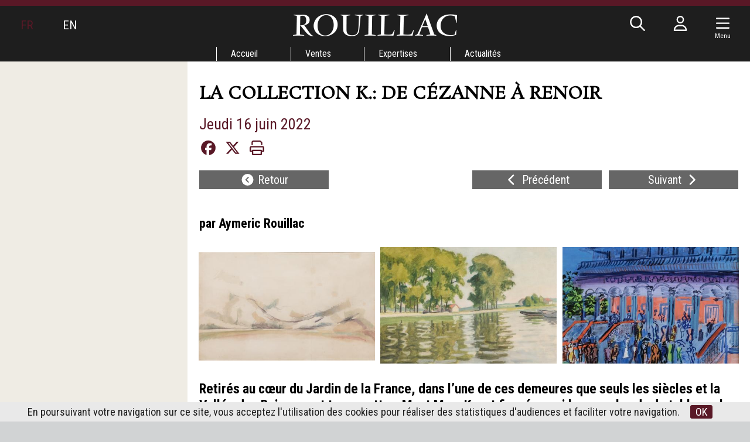

--- FILE ---
content_type: text/html; charset=UTF-8
request_url: https://www.rouillac.com/fr/news-3093-la_collection_k._cezanne_renoir?p=640
body_size: 11260
content:
<!DOCTYPE html>
<html lang="fr">
<head>
  <meta http-equiv="content-type" content="text/html; charset=utf-8" />
  <title>Rouillac Commissaires-Priseurs</title>
  <meta http-equiv="X-UA-Compatible" content="IE=edge,chrome=1" />
  <meta charset="utf-8">
  <meta name="author" content="Rouillac" />
  <meta name="publisher" content="Rouillac" />
  <meta name="generator" content="Fastboil" />
  <meta name="robots" content="index, follow" />
  <meta name="viewport" content="minimal-ui,width=device-width,initial-scale=1,user-scalable=no" />
  <meta name="apple-mobile-web-app-status-bar-style" content="black">
  <meta name="mobile-web-app-capable" content="yes">
  <link rel="canonical" href="https://www.rouillac.com/fr/news-3093-la_collection_k._cezanne_renoir" />
  <link rel="shortcut icon" type="image/x-icon" href="/favicon.ico" />
  <link rel="apple-touch-icon" href="/apple-touch-icon.png" />
<!--[if lt IE 9]>
  <script src="//html5shiv.googlecode.com/svn/trunk/html5.js"></script>
<![endif]-->
  <link href="/css-simplegrid.min.css" rel="stylesheet" type="text/css" />
  <link href="/css-rouillac230130.min.css" rel="stylesheet" type="text/css" />
  <link href="/css-rouillac-print.min.css" rel="stylesheet" type="text/css" media="print" />
<!--[if lt IE 9]>
  <link href="/css-rouillac-ie.css" rel="stylesheet" type="text/css" />
<![endif]-->
  <link href="/jq-plugin/superfish-master/css/superfish.min.css" rel="stylesheet" type="text/css" media="screen" />
<script type="application/ld+json"> { "@context": "http://schema.org", "@type": "WebSite", "url": "https://www.rouillac.com/", "potentialAction": { "@type": "SearchAction", "target": "https://www.rouillac.com/fr/search?q={search_term_string}", "query-input": "required name=search_term_string" } }</script>
  <script src="https://kit.fontawesome.com/ce275c0637.js" crossorigin="anonymous"></script>
  <script src="/jq-jquery-1.11.3.min.js" type="text/javascript" charset="utf-8"></script>
  <script src="/jq-plugin/simplemodal/jquery.simplemodal.js" type="text/javascript" charset="utf-8"></script>
  <script src="/jq-plugin/superfish-master/js/hoverIntent.min.js" type="text/javascript" charset="utf-8"></script>
  <script src="/jq-plugin/superfish-master/js/superfish.min.js" type="text/javascript" charset="utf-8"></script>
  <script src="/jq-plugin/touchswipe/jquery.touchSwipe.min.js" type="text/javascript" charset="utf-8"></script>
  <script src="/jq-plugin/jquery_lazyload-master/jquery.lazyload.js" type="text/javascript" charset="utf-8"></script>
  <script src="/js-rouillac230614.min.js" type="text/javascript" ></script>
<meta property="og:title" content="La collection K.:  de Cézanne à Renoir - Jeudi&nbsp;16&nbsp;juin&nbsp;2022">
<meta property="og:url" content="https://www.rouillac.com/snf3093">
<meta property="og:description" content="par Aymeric Rouillac">
<meta property="og:image" content="https://www.rouillac.com/ddoc-1120267-76fc729bd6142caa37ec2e3cc261b145-106_1.jpg">
<meta name="twitter:card" content="summary_large_image">
<meta name="twitter:site" content="@RouillacSas">
<meta name="twitter:title" content="La collection K.:  de Cézanne à Renoir - Jeudi&nbsp;16&nbsp;juin&nbsp;2022">
<meta name="twitter:description" content="par Aymeric Rouillac">
<meta name="twitter:image" content="https://www.rouillac.com/ddoc-1120267-76fc729bd6142caa37ec2e3cc261b145-106_1.jpg">
</head>
<body>
<script async src="https://www.googletagmanager.com/gtag/js?id=G-H3FR7FPH61"></script>
<script>
  window.dataLayer = window.dataLayer || [];
  function gtag(){dataLayer.push(arguments);}
  gtag('js', new Date());
  gtag('config', 'G-H3FR7FPH61');
</script>
<header id="h" class="notransition h_fixed"><div id="h_items" class="wrapmax"><div id="h_navl"><div id="h_el"></div><div><span class="active">FR</span></div><div><span><a href="/en/">EN</a></span></div></div><div id="h_navr"><div id="h_search"><span class="fa-regular fa-fw fa-search" aria-hidden="true"></span></div><div class="h_login"><span class="fa-regular fa-fw fa-user" aria-hidden="true"></span></div><div class="c-hamburger menu-toggle-button"><span class="fa-regular fa-fw fa-navicon" aria-hidden="true"></span><div class="navMenuText">Menu</div></div><div id="h_e"></div></div><div id="h_logo"><a href="/"><img src="/img-rouillac.png" alt=""  /></a></div></div><div id="h_menu"><ul class="sf-menu" id="mainmenu"><li id="mi1" onmouseover="javascript:setMenu('mi1')" onmouseout="javascript:clearMenu('mi1')"><a href="/fr/1-accueil/">Accueil</a><ul><li id="mi202"><a href="/fr/accueil/202-la_maison_rouillac/">La maison Rouillac</a></li><li id="mi17"><a href="/fr/accueil/17-encheres_records/">Enchères records</a></li><li id="mi618"><a href="/fr/accueil/618-saga/">La saga des Rouillac<span class="sf-sub-indicator fa-regular fa-chevron-right"></span></a><ul></ul></li><li id="mi586"><a href="#">Contact<span class="sf-sub-indicator fa-regular fa-chevron-right"></span></a><ul><li id="mi6"><a href="/fr/accueil/contact/6-tours/">Tours</a></li><li id="mi4"><a href="/fr/accueil/contact/4-vendome/">Vendôme</a></li><li id="mi5"><a href="/fr/accueil/contact/5-paris/">Paris</a></li></ul></li><li id="mi11"><a href="/fr/accueil/11-conferences/">Conférences</a></li><li id="mi32"><a href="/fr/accueil/32-partenariats/">Partenariats</a></li></ul></li><li id="mi7" onmouseover="javascript:setMenu('mi7')" onmouseout="javascript:clearMenu('mi7')"><a href="#">Ventes</a><ul><li id="mi8"><a href="/fr/ventes/8-ventes_venir/">Ventes à venir</a></li><li id="mi9"><a href="/fr/ventes/9-resultats/">Résultats</a></li><li id="mi13"><a href="#">Ventes Garden party<span class="sf-sub-indicator fa-regular fa-chevron-right"></span></a><ul><li id="mi664"><a href="/fr/ventes/ventes_garden_party/664-villandry_2026/">Villandry 2026</a></li><li id="mi660"><a href="/fr/ventes/ventes_garden_party/660-villandry_2025/">Villandry 2025<span class="sf-sub-indicator fa-regular fa-chevron-right"></span></a><ul><li id="mi661"><a href="/fr/ventes/ventes_garden_party/villandry_2025/661-villandry_2025_selection_dobjets/">Villandry 2025 : sélection d'objets</a></li><li id="mi662"><a href="/fr/ventes/ventes_garden_party/villandry_2025/662-villandry_2025_dans_presse/">Villandry 2025 : dans la presse</a></li></ul></li><li id="mi653"><a href="/fr/ventes/ventes_garden_party/653-artigny_2024/">Artigny 2024<span class="sf-sub-indicator fa-regular fa-chevron-right"></span></a><ul><li id="mi655"><a href="/fr/ventes/ventes_garden_party/artigny_2024/655-artigny_2024_selection_dobjets/">Artigny 2024 : sélection d'objets</a></li><li id="mi656"><a href="/fr/ventes/ventes_garden_party/artigny_2024/656-artigny_2024_dans_presse/">Artigny 2024 : dans la presse</a></li></ul></li><li id="mi642"><a href="/fr/ventes/ventes_garden_party/642-artigny_2023/">Artigny 2023<span class="sf-sub-indicator fa-regular fa-chevron-right"></span></a><ul><li id="mi643"><a href="/fr/ventes/ventes_garden_party/artigny_2023/643-artigny_2023_selection_dobjets/">Artigny 2023 sélection d'objets</a></li><li id="mi644"><a href="/fr/ventes/ventes_garden_party/artigny_2023/644-artigny_2023_revue_presse/">Artigny 2023 revue de presse</a></li></ul></li><li id="mi639"><a href="/fr/ventes/ventes_garden_party/639-artigny_2022/">Artigny 2022<span class="sf-sub-indicator fa-regular fa-chevron-right"></span></a><ul><li id="mi640"><a href="/fr/ventes/ventes_garden_party/artigny_2022/640-artigny_2022_selection_dobjets/">Artigny 2022 Sélection d'objets</a></li><li id="mi641"><a href="/fr/ventes/ventes_garden_party/artigny_2022/641-artigny_2022_revue_presse/">Artigny 2022 Revue de presse</a></li></ul></li><li id="mi633"><a href="/fr/ventes/ventes_garden_party/633-artigny_2021/">Artigny 2021<span class="sf-sub-indicator fa-regular fa-chevron-right"></span></a><ul><li id="mi634"><a href="/fr/ventes/ventes_garden_party/artigny_2021/634-selection_dobjets_une/">Sélection d'objets à la Une</a></li><li id="mi635"><a href="/fr/ventes/ventes_garden_party/artigny_2021/635-revue_presse/">Revue de presse</a></li></ul></li><li id="mi619"><a href="/fr/ventes/ventes_garden_party/619-artigny_2020/">Artigny 2020<span class="sf-sub-indicator fa-regular fa-chevron-right"></span></a><ul><li id="mi620"><a href="/fr/ventes/ventes_garden_party/artigny_2020/620-selections_dobjets_une/">Sélections d'objets à la Une</a></li><li id="mi632"><a href="/fr/ventes/ventes_garden_party/artigny_2020/632-revue_presse/">Revue de presse</a></li></ul></li><li id="mi614"><a href="/fr/ventes/ventes_garden_party/614-artigny_2019/">Artigny 2019<span class="sf-sub-indicator fa-regular fa-chevron-right"></span></a><ul><li id="mi616"><a href="/fr/ventes/ventes_garden_party/artigny_2019/616-selection_dobjets_une/">Sélection d'objets à la Une</a></li><li id="mi617"><a href="/fr/ventes/ventes_garden_party/artigny_2019/617-revue_presse/">Revue de presse</a></li></ul></li><li id="mi603"><a href="/fr/ventes/ventes_garden_party/603-artigny_2018/">Artigny 2018<span class="sf-sub-indicator fa-regular fa-chevron-right"></span></a><ul><li id="mi605"><a href="/fr/ventes/ventes_garden_party/artigny_2018/605-selection_dobjets_une/">Sélection d'objets à la Une</a></li><li id="mi606"><a href="/fr/ventes/ventes_garden_party/artigny_2018/606-revue_presse/">Revue de presse</a></li></ul></li><li id="mi594"><a href="/fr/ventes/ventes_garden_party/594-artigny_2017/">Artigny 2017<span class="sf-sub-indicator fa-regular fa-chevron-right"></span></a><ul><li id="mi601"><a href="/fr/ventes/ventes_garden_party/artigny_2017/601-a_une/">À la Une</a></li><li id="mi602"><a href="/fr/ventes/ventes_garden_party/artigny_2017/602-actualites/">Actualités</a></li></ul></li><li id="mi538"><a href="/fr/ventes/ventes_garden_party/538-artigny_2016/">Artigny 2016<span class="sf-sub-indicator fa-regular fa-chevron-right"></span></a><ul><li id="mi569"><a href="/fr/ventes/ventes_garden_party/artigny_2016/569-vues_360/">Vues à 360°</a></li><li id="mi545"><a href="/fr/ventes/ventes_garden_party/artigny_2016/545-guerre_dindependance/">Guerre d'Indépendance</a></li><li id="mi581"><a href="/fr/ventes/ventes_garden_party/artigny_2016/581-les_bijoux_charlot/">Les Bijoux de Charlot</a></li><li id="mi562"><a href="/fr/ventes/ventes_garden_party/artigny_2016/562-jean_despres/">Jean Desprès</a></li><li id="mi578"><a href="/fr/ventes/ventes_garden_party/artigny_2016/578-les_fleurs_calder/">Les fleurs de Calder</a></li><li id="mi582"><a href="/fr/ventes/ventes_garden_party/artigny_2016/582-un_coffret_aux_armes_france/">Un coffret aux armes de France</a></li><li id="mi583"><a href="/fr/ventes/ventes_garden_party/artigny_2016/583-une_nature_morte_par_heem/">Une nature morte par de heem</a></li><li id="mi561"><a href="/fr/ventes/ventes_garden_party/artigny_2016/561-pendule_au_temple_lamour/">Pendule au temple de l’amour</a></li><li id="mi543"><a href="/fr/ventes/ventes_garden_party/artigny_2016/543-jean_baptiste_nini/">Jean-Baptiste Nini</a></li><li id="mi544"><a href="/fr/ventes/ventes_garden_party/artigny_2016/544-aiguiere_limperatrice/">Aiguière de l'Impératrice</a></li><li id="mi563"><a href="/fr/ventes/ventes_garden_party/artigny_2016/563-gabriel_viardot/">Gabriel Viardot</a></li><li id="mi567"><a href="/fr/ventes/ventes_garden_party/artigny_2016/567-clesinger/">Clesinger</a></li><li id="mi579"><a href="/fr/ventes/ventes_garden_party/artigny_2016/579-gericault/">Gericault</a></li><li id="mi571"><a href="/fr/ventes/ventes_garden_party/artigny_2016/571-collection_sercey/">Collection de Sercey</a></li><li id="mi539"><a href="/fr/ventes/ventes_garden_party/artigny_2016/539-le_gray/">Le Gray</a></li><li id="mi570"><a href="/fr/ventes/ventes_garden_party/artigny_2016/570-emissions_televisees_et_videos/">Émissions télévisées et vidéos</a></li></ul></li><li id="mi471"><a href="/fr/ventes/ventes_garden_party/471-artigny_2015/">Artigny 2015<span class="sf-sub-indicator fa-regular fa-chevron-right"></span></a><ul><li id="mi630"><a href="/fr/ventes/ventes_garden_party/artigny_2015/630-revue_presse/">Revue de presse</a></li><li id="mi513"><a href="/fr/ventes/ventes_garden_party/artigny_2015/513-vues_360/">Vues à 360°</a></li><li id="mi514"><a href="/fr/ventes/ventes_garden_party/artigny_2015/514-epee_or_biennais/">Épée en or de Biennais</a></li><li id="mi472"><a href="/fr/ventes/ventes_garden_party/artigny_2015/472-chronomegaphone/">Chronomegaphone</a></li><li id="mi477"><a href="/fr/ventes/ventes_garden_party/artigny_2015/477-le_cabinet_du_prince_et_loiseau/">Le cabinet du prince et de l'oiseau</a></li><li id="mi507"><a href="/fr/ventes/ventes_garden_party/artigny_2015/507-table_mecanique_deux_fins_par_oeben/">Table mécanique "à deux fins" par Oeben</a></li><li id="mi491"><a href="/fr/ventes/ventes_garden_party/artigny_2015/491-statue_bronze_du_general_bonaparte/">Statue en bronze du général Bonaparte</a></li><li id="mi475"><a href="/fr/ventes/ventes_garden_party/artigny_2015/475-le_fauteuil_bonaparte/">Le fauteuil de Bonaparte</a></li><li id="mi505"><a href="/fr/ventes/ventes_garden_party/artigny_2015/505-gravure_manet_gitans/">Gravure de Manet "Les Gitans"</a></li><li id="mi499"><a href="/fr/ventes/ventes_garden_party/artigny_2015/499-le_bain_par_pablo_picasso/">"Le bain" par Pablo Picasso "</a></li><li id="mi480"><a href="/fr/ventes/ventes_garden_party/artigny_2015/480-entree_port_par_vlaminck/">Entrée de port par Vlaminck</a></li><li id="mi501"><a href="/fr/ventes/ventes_garden_party/artigny_2015/501-chouette_par_buffet/">Chouette par Buffet</a></li><li id="mi489"><a href="/fr/ventes/ventes_garden_party/artigny_2015/489-oiseau_etoiles_par_braque_pour_maeght/">"Oiseau", "étoiles" par Braque pour Maeght</a></li><li id="mi474"><a href="/fr/ventes/ventes_garden_party/artigny_2015/474-gobelet_saint_cloud/">Gobelet Saint-Cloud</a></li><li id="mi473"><a href="/fr/ventes/ventes_garden_party/artigny_2015/473-louis_xiv_par_hongre/">Louis XIV par Le Hongre</a></li><li id="mi485"><a href="/fr/ventes/ventes_garden_party/artigny_2015/485-la_sculpture_versailles_chanteloup/">La sculpture de Versailles à Chanteloup</a></li><li id="mi529"><a href="/fr/ventes/ventes_garden_party/artigny_2015/529-les_armoires_hache/">Les armoires de Hache</a></li><li id="mi515"><a href="/fr/ventes/ventes_garden_party/artigny_2015/515-saint_pierre_ivoire/">Saint-Pierre en ivoire</a></li><li id="mi481"><a href="/fr/ventes/ventes_garden_party/artigny_2015/481-une_commode_riesener/">Une commode de Riesener</a></li><li id="mi511"><a href="/fr/ventes/ventes_garden_party/artigny_2015/511-cabinet_nanban/">Cabinet Nanban</a></li><li id="mi512"><a href="/fr/ventes/ventes_garden_party/artigny_2015/512-un_bureau_marqueterie_yosegi/">Un bureau en marqueterie Yosegi</a></li><li id="mi508"><a href="/fr/ventes/ventes_garden_party/artigny_2015/508-une_gourde_chinoise_bianhu/">Une gourde chinoise de Bianhu</a></li><li id="mi516"><a href="/fr/ventes/ventes_garden_party/artigny_2015/516-le_relief_des_parques/">Le relief des Parques</a></li><li id="mi531"><a href="/fr/ventes/ventes_garden_party/artigny_2015/531-idole_des_cyclades/">Idole des Cyclades</a></li></ul></li><li id="mi428"><a href="/VENTES/da-FR-8-346-0-grid-1-2014-26eme_vente_aux_enchres_cheverny">Cheverny 2014<span class="sf-sub-indicator fa-regular fa-chevron-right"></span></a><ul><li id="mi628"><a href="/fr/ventes/ventes_garden_party/cheverny_2014/628-revue_presse/">Revue de presse</a></li><li id="mi407"><a href="/fr/ventes/ventes_garden_party/cheverny_2014/407-pratique/">Pratique</a></li><li id="mi422"><a href="/fr/ventes/ventes_garden_party/cheverny_2014/422-jean_martin_roch/">Jean Martin-Roch</a></li><li id="mi431"><a href="/fr/ventes/ventes_garden_party/cheverny_2014/431-venus_antique/">Vénus antique</a></li><li id="mi448"><a href="/fr/ventes/ventes_garden_party/cheverny_2014/448-portrait_lempereur_marc_aurele/">Portrait de l'Empereur Marc-Aurèle</a></li><li id="mi451"><a href="/fr/ventes/ventes_garden_party/cheverny_2014/451-jean_baptiste_carpeaux/">Jean-Baptiste Carpeaux</a></li><li id="mi432"><a href="/fr/ventes/ventes_garden_party/cheverny_2014/432-brule_parfum_chimere/">Brûle-parfum à la chimère</a></li><li id="mi426"><a href="/fr/ventes/ventes_garden_party/cheverny_2014/426-katsushika_hokusai/">Katsushika Hokusai</a></li><li id="mi423"><a href="/fr/ventes/ventes_garden_party/cheverny_2014/423-souvenirs_than_thai/">Souvenirs de Than-Thaï</a></li><li id="mi408"><a href="/fr/ventes/ventes_garden_party/cheverny_2014/408-renoncourt/">Renoncourt</a></li><li id="mi433"><a href="/fr/ventes/ventes_garden_party/cheverny_2014/433-pendule_lafrique/">Pendule de l'Afrique</a></li><li id="mi446"><a href="/fr/ventes/ventes_garden_party/cheverny_2014/446-dressoir_aux_chimeres/">Dressoir aux chimères</a></li><li id="mi419"><a href="/fr/ventes/ventes_garden_party/cheverny_2014/419-rateau_intime/">Rateau intime</a></li><li id="mi440"><a href="/fr/ventes/ventes_garden_party/cheverny_2014/440-document_original_ville_cronstadt/">Document original de la ville de Cronstadt</a></li><li id="mi457"><a href="/fr/ventes/ventes_garden_party/cheverny_2014/457-adolf_ulrich_wertmueller/">Adolf-Ulrich Wertmüller</a></li><li id="mi452"><a href="/fr/ventes/ventes_garden_party/cheverny_2014/452-louis_francois_cassas/">Louis-François Cassas</a></li><li id="mi460"><a href="/fr/ventes/ventes_garden_party/cheverny_2014/460-olga_boznanska/">Olga Boznanska</a></li><li id="mi454"><a href="/fr/ventes/ventes_garden_party/cheverny_2014/454-jacques_majorelle/">Jacques Majorelle</a></li><li id="mi461"><a href="/fr/ventes/ventes_garden_party/cheverny_2014/461-maurice_vlaminck/">Maurice de Vlaminck</a></li></ul></li><li id="mi376"><a href="/Calendrier/da-FR-8-270-0-grid-1-2013-25eme_vente_aux_enchres_cheverny">Cheverny 2013<span class="sf-sub-indicator fa-regular fa-chevron-right"></span></a><ul><li id="mi3"><a href="/fr/ventes/ventes_garden_party/cheverny_2013/3-revue_presse/">Revue de presse</a></li><li id="mi379"><a href="/fr/ventes/ventes_garden_party/cheverny_2013/379-le_coffre_mazarin/">Le coffre de Mazarin</a></li><li id="mi378"><a href="/fr/ventes/ventes_garden_party/cheverny_2013/378-janniot_thebaide/">Janniot à la Thébaïde</a></li><li id="mi383"><a href="/fr/ventes/ventes_garden_party/cheverny_2013/383-mosaiques_plumes/">Mosaïques de plumes</a></li><li id="mi388"><a href="/fr/ventes/ventes_garden_party/cheverny_2013/388-armoire_mariage_louis_xv/">Armoire Mariage Louis XV</a></li><li id="mi391"><a href="/fr/ventes/ventes_garden_party/cheverny_2013/391-collections_du_chateau_meslay/">Collections du château de Meslay</a></li><li id="mi380"><a href="/fr/ventes/ventes_garden_party/cheverny_2013/380-lencyclopedie_diderot_et_dalembert/">L'Encyclopédie de Diderot et d'Alembert</a></li><li id="mi381"><a href="/fr/ventes/ventes_garden_party/cheverny_2013/381-le_gueridon_aux_libellules_galle/">Le Guéridon aux Libellules de Gallé</a></li><li id="mi382"><a href="/fr/ventes/ventes_garden_party/cheverny_2013/382-demetre_chiparus/">Demêtre Chiparus</a></li><li id="mi392"><a href="/fr/ventes/ventes_garden_party/cheverny_2013/392-william_welles_bosworth_1868_1966/">William Welles Bosworth (1868-1966)</a></li><li id="mi393"><a href="/fr/ventes/ventes_garden_party/cheverny_2013/393-louis_xiii_argent_par_rude/">Louis XIII en argent par Rude</a></li><li id="mi398"><a href="/fr/ventes/ventes_garden_party/cheverny_2013/398-portrait_gaston_dorleans/">Portrait de Gaston d'Orléans</a></li><li id="mi402"><a href="/fr/ventes/ventes_garden_party/cheverny_2013/402-dessins_dodiot/">Dessins d'Odiot</a></li></ul></li><li id="mi334"><a href="/fr/ventes/ventes_garden_party/334-cheverny_2012/">Cheverny 2012<span class="sf-sub-indicator fa-regular fa-chevron-right"></span></a><ul><li id="mi631"><a href="/fr/ventes/ventes_garden_party/cheverny_2012/631-revue_presse/">Revue de presse</a></li><li id="mi335"><a href="/fr/ventes/ventes_garden_party/cheverny_2012/335-collection_rene_clement/">Collection René Clément</a></li><li id="mi336"><a href="/fr/ventes/ventes_garden_party/cheverny_2012/336-bugatti_baby/">Bugatti Baby</a></li><li id="mi337"><a href="/fr/ventes/ventes_garden_party/cheverny_2012/337-camille_pissaro/">Camille PISSARO</a></li><li id="mi338"><a href="/fr/ventes/ventes_garden_party/cheverny_2012/338-description_legypte/">Description de l'égypte</a></li><li id="mi340"><a href="/fr/ventes/ventes_garden_party/cheverny_2012/340-alexander_calder_planetes/">Alexander CALDER, Planètes</a></li><li id="mi341"><a href="/fr/ventes/ventes_garden_party/cheverny_2012/341-alexander_calder_odeon/">Alexander CALDER, Odéon</a></li><li id="mi342"><a href="/fr/ventes/ventes_garden_party/cheverny_2012/342-alexander_calder_composition/">Alexander CALDER, Composition</a></li><li id="mi343"><a href="/fr/ventes/ventes_garden_party/cheverny_2012/343-pendule_squelette/">Pendule Squelette</a></li><li id="mi344"><a href="/fr/ventes/ventes_garden_party/cheverny_2012/344-puiforcat_menagere/">Puiforcat, Ménagère</a></li><li id="mi345"><a href="/fr/ventes/ventes_garden_party/cheverny_2012/345-paire_vases_couverts/">Paire de vases couverts</a></li></ul></li><li id="mi188"><a href="/fr/ventes/ventes_garden_party/188-cheverny_2011/">Cheverny 2011<span class="sf-sub-indicator fa-regular fa-chevron-right"></span></a><ul><li id="mi623"><a href="/fr/ventes/ventes_garden_party/cheverny_2011/623-revue_presse/">Revue de Presse</a></li><li id="mi622"><a href="/fr/ventes/ventes_garden_party/cheverny_2011/622-selection_dobjets_une/">Sélection d'objets à la Une</a></li><li id="mi264"><a href="/fr/ventes/ventes_garden_party/cheverny_2011/264-preface/">Préface</a></li><li id="mi268"><a href="/fr/ventes/ventes_garden_party/cheverny_2011/268-buste_votif_anatomique_etrusque/">Buste votif anatomique étrusque</a></li><li id="mi270"><a href="/fr/ventes/ventes_garden_party/cheverny_2011/270-tapisseries_don_quichotte_mortlake/">Tapisseries de Don Quichotte à Mortlake</a></li><li id="mi274"><a href="/fr/ventes/ventes_garden_party/cheverny_2011/274-pendule_cage_oiseaux_chanteur/">Pendule cage à oiseaux chanteur</a></li><li id="mi275"><a href="/fr/ventes/ventes_garden_party/cheverny_2011/275-sabre_donne_par_bonaparte_marengo/">Sabre donné par Bonaparte à Marengo</a></li><li id="mi279"><a href="/fr/ventes/ventes_garden_party/cheverny_2011/279-alberto_giacometti/">Alberto Giacometti</a></li></ul></li><li id="mi14"><a href="/fr/ventes/ventes_garden_party/14-cheverny_2010/">Cheverny 2010<span class="sf-sub-indicator fa-regular fa-chevron-right"></span></a><ul><li id="mi625"><a href="/fr/ventes/ventes_garden_party/cheverny_2010/625-selection_dobjets_une/">Sélection d'objets à la Une</a></li><li id="mi624"><a href="/fr/ventes/ventes_garden_party/cheverny_2010/624-revue_presse/">Revue de presse</a></li></ul></li><li id="mi16"><a href="/fr/ventes/ventes_garden_party/16-cheverny_1989_2009/">Cheverny 1989-2009</a></li></ul></li><li id="mi645"><a href="/fr/ventes/645-ventes_artsdesign/">Ventes arts+design<span class="sf-sub-indicator fa-regular fa-chevron-right"></span></a><ul><li id="mi663"><a href="/fr/ventes/ventes_artsdesign/663-artsdesign_9_2025/">arts+design #9 - 2025</a></li><li id="mi659"><a href="/fr/ventes/ventes_artsdesign/659-artsdesign_8_2024/">arts+design #8 - 2024</a></li><li id="mi647"><a href="/fr/ventes/ventes_artsdesign/647-artsdesign_7_2023/">arts+design #7 - 2023</a></li><li id="mi652"><a href="/fr/ventes/ventes_artsdesign/652-artsdesign_6_2022/">arts+design #6 - 2022</a></li><li id="mi651"><a href="/fr/ventes/ventes_artsdesign/651-artsdesign_5_2021/">arts+design #5 - 2021</a></li><li id="mi650"><a href="/fr/ventes/ventes_artsdesign/650-artsdesign_4_2020/">arts+design #4 - 2020</a></li><li id="mi649"><a href="/fr/ventes/ventes_artsdesign/649-artsdesign_3_2019/">arts+design #3 - 2019</a></li><li id="mi648"><a href="/fr/ventes/ventes_artsdesign/648-artsdesign_2_2018/">arts+design #2 - 2018</a></li><li id="mi646"><a href="/fr/ventes/ventes_artsdesign/646-artsdesign_1_2017/">arts+design #1 - 2017</a></li></ul></li><li id="mi333"><a href="/fr/ventes/333-live_ordres_et_telephones/">Live, ordres et téléphones</a></li><li id="mi23"><a href="/fr/ventes/23-paiement_transport_garde_meubles/">Paiement, transport, garde-meubles</a></li><li id="mi597"><a href="/fr/ventes/597-visites_privees/">Visites privées</a></li></ul></li><li id="mi18" onmouseover="javascript:setMenu('mi18')" onmouseout="javascript:clearMenu('mi18')"><a href="#">Expertises</a><ul><li id="mi19"><a href="#">Expertises gratuites<span class="sf-sub-indicator fa-regular fa-chevron-right"></span></a><ul><li id="mi58"><a href="/fr/expertises/expertises_gratuites/58-calendrier/">Calendrier</a></li><li id="mi20"><a href="/fr/expertises/expertises_gratuites/20-assurances_inventaires_partages/">Assurances, Inventaires, Partages</a></li><li id="mi56"><a href="/fr/expertises/expertises_gratuites/56-expertises_ligne/">Expertises en ligne</a></li></ul></li><li id="mi358"><a href="/fr/expertises/358-nos_belles_encheres/">Nos belles enchères</a></li><li id="mi26"><a href="/fr/expertises/26-que_valent_vos_tresors/">Que valent vos trésors ?</a></li><li id="mi613"><a href="/fr/expertises/613-a_loupe/">À la Loupe</a></li></ul></li><li id="mi25" onmouseover="javascript:setMenu('mi25')" onmouseout="javascript:clearMenu('mi25')"><a href="#">Actualités</a><ul><li id="mi596"><a href="/fr/actualites/596-revue_presse/">Revue de presse</a></li><li id="mi658"><a href="/fr/actualites/658-sur_reseaux/">Sur les réseaux</a></li><li id="mi595"><a href="#">Vu à la télé<span class="sf-sub-indicator fa-regular fa-chevron-right"></span></a><ul><li id="mi654"><a href="/fr/actualites/vu_tele/654-france_2_familles_legende/">France 2 - Familles de légende</a></li><li id="mi322"><a href="/fr/actualites/vu_tele/322-val_loire_tv_chronique_daymeric/">Val de Loire TV - La chronique d'Aymeric</a></li><li id="mi638"><a href="/fr/actualites/vu_tele/638-tf1_des_encheres_dexceptions/">TF1 - Des enchères d'exceptions</a></li><li id="mi629"><a href="/fr/actualites/vu_tele/629-france_2_chasseurs_tresors/">France 2 - Chasseurs de Trésors</a></li><li id="mi55"><a href="/fr/actualites/vu_tele/55-france_3_magicien_des_encheres/">France 3 - Le magicien des enchères</a></li><li id="mi585"><a href="/fr/actualites/vu_tele/585-france_5_quotidienne/">France 5 - La Quotidienne</a></li><li id="mi377"><a href="/fr/actualites/vu_tele/377-arte_commissaires_priseurs/">Arte - Commissaires-Priseurs !</a></li><li id="mi170"><a href="/fr/actualites/vu_tele/170-reportages_televises/">Reportages télévisés</a></li></ul></li><li id="mi598"><a href="/fr/actualites/598-newsletter/">Newsletter</a></li><li id="mi626"><a href="/fr/actualites/626-chomo/">Chomo</a></li></ul></li></ul></div></header><script>var urlMiSearch='/fr/misearch', urlMiLogin='/fr/milogin', urlFav='/fr/favorite', urlCustAuth='/loggedin';</script><div id="c" class="wrap h_fixed"><div class="grid colnospace"><div class="col-1-4"><div class="title"><div class="title_i"></div></div><aside class="aside hide-on-mobile"><div class="aside_i"></div></aside></div><div class="col-3-4 main"><div class="main_i"><div class="news"><h1>La collection K.:  de Cézanne à Renoir</h1><div class="news_date">Jeudi&nbsp;16&nbsp;juin&nbsp;2022</div><div class="socialbar"><a href="http://www.facebook.com/sharer.php?u=https%3A%2F%2Fwww.rouillac.com%2Fsnf3093&t=La+collection+K.%3A++de+C%C3%A9zanne+%C3%A0+Renoir+-+Jeudi%26nbsp%3B16%26nbsp%3Bjuin%26nbsp%3B2022&description=par+Aymeric+Rouillac" target="_blank" class="btn-icon" data-icon="facebook"  onclick="javascript:window.open(this.href,'', 'menubar=no,toolbar=no,resizable=yes,scrollbars=yes,height=600,width=600');return false;"><i class="fa-brands fa-fw fa-lg fa-facebook"></i></a><a href="https://twitter.com/intent/tweet?text=La+collection+K.%3A++de+C%C3%A9zanne+%C3%A0+Renoir+-+Jeudi%C2%A016%C2%A0juin%C2%A02022+par+Aymeric+Rouillac&url=https%3A%2F%2Fwww.rouillac.com%2Fsnf3093" target="_blank" class="btn-icon" data-icon="twitter"  onclick="javascript:window.open(this.href,'', 'menubar=no,toolbar=no,resizable=yes,scrollbars=yes,height=600,width=600');return false;"><i class="fa-brands fa-fw fa-lg fa-x-twitter"></i></a><a href="javascript:window.print();"><i class="fa-regular fa-fw fa-lg fa-print"></i></a></div><div id="lotmenu"><div class="lotmenuitem"><div class="lotmenuitem_i"><a href="/fr/ventes/ventes_garden_party/artigny_2022/640-artigny_2022_selection_dobjets/" id="gotonewslist"><i class="fa fa-fw fa-chevron-circle-left" aria-hidden="true"></i> Retour</a></div></div><div class="lotmenuitem"></div><div class="lotmenuitem"><div class="lotmenuitem_i"><a href="/fr/news-3103-un_archeologue_arabie_collection_paul_gaudin?p=640" id="gotoprevnews"><i class="fa fa-fw fa-chevron-left" aria-hidden="true"></i> Pr&eacute;c&eacute;dent</a></div></div><div class="lotmenuitem"><div class="lotmenuitem_i"><a href="/fr/news-3091-un_cabinet_laque_du_japon_c.1850?p=640" id="gotonextnews">Suivant <i class="fa fa-fw fa-chevron-right" aria-hidden="true"></i></a></div></div></div><div class="news_details"><p class="head">par Aymeric Rouillac</p><div id="lotphotozitemall"><div class="lotphotozitem"><div class="lotphotozitem_i"><div class="img"><div class="lotphotozimg" style="position: relative; width: 100%; margin: auto; margin-top: 3%;"><img src="ddoc-1076925-1cf2c57ea14e57777557d132ba971a18-102_1.jpg" alt="" style="display: block; width: 100%; margin: 0 auto; " data-max-width="800" data-src-base="/" data-src="<150:ddoc-1076925-1cf2c57ea14e57777557d132ba971a18-102_1.jpg, <480:ddoc-1076926-129879daf62c54a898660de69ea8a0b8-102_1.jpg, <640:ddoc-1076927-3753396989b9d9f23ea3bc0dea2c0e82-102_1.jpg, >640:ddoc-1076924-98b1161d3dd5889c17754a2bd427a7e6-102_1.jpg" /><div class="lotphotozlegend">Lot 102 - Paul Cézanne (Aix-en-Provence, 1839-1906), Bord du lac d’Annecy, 1896</div></div></div></div></div><div class="lotphotozitem"><div class="lotphotozitem_i"><div class="img"><div class="lotphotozimg" style="position: relative; width: 100%; margin: auto; margin-top: -7%;"><img src="ddoc-1076917-854741c07c03166a960f77d6c1140281-108_2.jpg" alt="" style="display: block; width: 100%; margin: 0 auto; " data-max-width="800" data-src-base="/" data-src="<150:ddoc-1076917-854741c07c03166a960f77d6c1140281-108_2.jpg, <480:ddoc-1076918-e9edae1979148294f5f25dd5aaec89ec-108_2.jpg, <640:ddoc-1076919-232711be1b7dcb20f416a87e6e99a026-108_2.jpg, >640:ddoc-1076916-d09fa5bea1b3c2283b1618300f4c4fcf-108_2.jpg" /><div class="lotphotozlegend">Lot 108 - Albert Marquet (Bordeaux, 1875-1947, Paris), Samois, été, 1917</div></div></div></div></div><div class="lotphotozitem"><div class="lotphotozitem_i"><div class="img"><div class="lotphotozimg" style="position: relative; width: 100%; margin: auto; margin-top: -8%;"><img src="ddoc-1076921-e36028cbb635ce9ac04c410ceed98715-110_2.jpg" alt="" style="display: block; width: 100%; margin: 0 auto; " data-max-width="800" data-src-base="/" data-src="<150:ddoc-1076921-e36028cbb635ce9ac04c410ceed98715-110_2.jpg, <480:ddoc-1076922-847b3e323708c4c456fd05b361834f63-110_2.jpg, <640:ddoc-1076923-f9a8b7ecbe91eb5200dca232e4a3bd90-110_2.jpg, >640:ddoc-1076920-53d1b52004949e9d28f2226cd0ec6d56-110_2.jpg" /><div class="lotphotozlegend">Lot 110 - Raoul Dufy (Le Havre, 1877-1953, Forcalquier), Enceinte des propriétaires, c. 1930-1935</div></div></div></div></div></div><h3>Retirés au cœur du Jardin de la France, dans l’une de ces demeures que seuls les siècles et la Vallée des Rois savent transmettre, M. et Mme K. ont figuré parmi les marchands de tableaux les plus actifs à Paris de la fin des années 1970 jusqu’au début des années 2000.</h3>Longtemps installés rue de La Boétie, à proximité de la prestigieuse galerie Wildenstein, ils ont écumé les salles des ventes et ateliers d’artistes à travers le monde. Leur seul et unique but&nbsp;: offrir dans la ville Lumière le meilleur de l’impressionnisme et de l’art moderne. Les œuvres de Cézanne, Renoir, Luce ou Vlaminck n’ont pas de secret pour eux, qui se sont même fait les zélateurs du polonais Biegas. Les feuilles et toiles que nous présentons aujourd’hui font partie des reliques de leur stock professionnel ou ont été décrochées de leurs cimaises personnelles alors qu’ils prennent un nouvel élan dans la vie.<br />
<br />
N’étant que de passage sur Terre, la fugacité de nos possessions matérielles se fait plus mordante lorsque comptent les ans. Nous ne sommes que détenteurs à titre précaire des richesses qui nous entourent ; notre responsabilité est de savoir les transmettre aux générations futures.<br />
<br />
Dans leur grande sagesse, M. et Mme K. ont ainsi décidé de se séparer sans aucun prix de réserve de leur collection, témoins d’une activité professionnelle exigeante et passionnée, comme une ode à la vie et une invitation aux collectionneurs à saisir à leur tour la relève du flambeau de l’amour de l’Art.<div style="margin: 1em 0; border: 1px solid #591826; padding: .5em 1em;"><div style="display: inline-block;"><div style="display: inline-block; vertical-align: middle; padding-right: 1em;"><a href="/fr/auction-575-1000550-34eme_vente_garden_party_i"><i class="fa-regular fa-lg fa-fw fa-gavel"></i> </a></div><div style="display: inline-block; vertical-align: middle;"><a href="/fr/auction-575-1000550-34eme_vente_garden_party_i">34ème VENTE GARDEN PARTY - I<br />Dimanche&nbsp;19&nbsp;juin&nbsp;2022 &agrave; 14h</a></div></div></div><div style="padding-top: 2em;"><div class="socialbar"><a href="http://www.facebook.com/sharer.php?u=https%3A%2F%2Fwww.rouillac.com%2Fsnf3093&t=La+collection+K.%3A++de+C%C3%A9zanne+%C3%A0+Renoir+-+Jeudi%26nbsp%3B16%26nbsp%3Bjuin%26nbsp%3B2022&description=par+Aymeric+Rouillac" target="_blank" class="btn-icon" data-icon="facebook"  onclick="javascript:window.open(this.href,'', 'menubar=no,toolbar=no,resizable=yes,scrollbars=yes,height=600,width=600');return false;"><i class="fa-brands fa-fw fa-lg fa-facebook"></i></a><a href="https://twitter.com/intent/tweet?text=La+collection+K.%3A++de+C%C3%A9zanne+%C3%A0+Renoir+-+Jeudi%C2%A016%C2%A0juin%C2%A02022+par+Aymeric+Rouillac&url=https%3A%2F%2Fwww.rouillac.com%2Fsnf3093" target="_blank" class="btn-icon" data-icon="twitter"  onclick="javascript:window.open(this.href,'', 'menubar=no,toolbar=no,resizable=yes,scrollbars=yes,height=600,width=600');return false;"><i class="fa-brands fa-fw fa-lg fa-x-twitter"></i></a><a href="javascript:window.print();"><i class="fa-regular fa-fw fa-lg fa-print"></i></a></div></div></div><div id="lotphotozmask"><div id="lotphotozclose"><i class="fa-regular fa-fw fa-2x fa-close"></i></div><div class="lotphotoznav"><div id="lotphotozprev"><i class="fa-regular fa-fw fa-3x fa-chevron-left"></i></div></div><div id="lotphotoz"></div><div class="lotphotoznav"><div id="lotphotoznext"><i class="fa-regular fa-fw fa-3x fa-chevron-right"></i></div></div></div></div>
<script>
$(document).ready(function($){
    initSwipe();})
function initSwipe() {
    if ($(window).width() <=1024) {
        $('#c').swipe( {allowPageScroll:'vertical',
            swipe:function(event, direction, distance, duration, fingerCount, fingerData) {
                event.stopPropagation();
                if (direction=='left') {
                    $('#gotonextnews')[0].click();
                }
                else if (direction=='right') {
                    $('#gotoprevnews')[0].click();
                }
            },
           threshold:100
        });
    }}
</script>
</div></div></div></div><div id="f"><div id="f0"><div id="f0_items" class="wrap"><div class="f0_item"><div class="f0_item_i">Inscrivez-vous à notre newsletter&nbsp;:<br /><form method="post" action="https://www.rouillac.com/subnews" id="frmnewsletter"><input type="hidden" name="msgko" value="L'email que vous avez renseigné n'est pas valide !" id="msgko" /><input type="email" name="emailnewsletter" size="30" maxlength="255" id="emailnewsletter" class="newsletter" /> <i class="fa-regular fa-fw fa-lg fa-paper-plane" aria-hidden="true" id="submitnewsletter"></i></form></div></div><div class="f0_item"><div class="f0_item_i">Suivez-nous&nbsp;:<br /><a href="https://fr-fr.facebook.com/ventesauxencheres/" target="_blank" class="btn-icon" data-icon="facebook"><i class="fa-brands fa-fw fa-lg fa-facebook"></i></a><a href="https://twitter.com/rouillacsas" target="_blank" class="btn-icon" data-icon="twitter"><i class="fa-brands fa-fw fa-lg fa-x-twitter"></i></a><a href="https://vimeo.com/rouillac" target="_blank" class="btn-icon" data-icon="vimeo"><i class="fa-brands fa-fw fa-lg fa-vimeo-v"></i></a></div></div></div></div><div id="f1"><div id="f1_items" class="wrap"><div id="f1_menu"><div class="f1_menu_col"><div class="f1_menu_item1">Contact</div><a href="/fr/accueil/contact/6-tours/" class="sub">Tours</a><a href="/fr/accueil/contact/4-vendome/" class="sub">Vendôme</a><a href="/fr/accueil/contact/5-paris/" class="sub">Paris</a></div><div class="f1_menu_col"><div class="f1_menu_item1">Acheter et vendre</div><a href="/sdoc-1322639-f8d898f4296458f69b93dcce4dfceca3-conditions_vente.pdf" target="_blank" class="sub">Conditions de Vente</a><a href="/fr/expertises/expertises_gratuites/56-expertises_ligne/" class="sub">Expertises en ligne</a><a href="/fr/expertises/358-nos_belles_encheres/" class="sub">Nos belles enchères</a></div><div class="f1_menu_col"><div class="f1_menu_item1"><a href="/fr/62-mentions_legales/">Mentions légales</a></div></div></div></div></div><div id="copyright">&copy;2026&nbsp;Rouillac SAS</div></div><div class="smenu"><ul class="menu-list"><li class="language"><a href="/fr/" class="active"><span>FR<span></a><a href="/en/"><span>EN<span></a></li><li class="has-submenu"><a href="#">Accueil</a><ul class="sub-menu"><li><a href="/fr/accueil/202-la_maison_rouillac/">La maison Rouillac</a></li><li><a href="/fr/accueil/17-encheres_records/">Enchères records</a></li><li><a href="/fr/accueil/618-saga/">La saga des Rouillac</a></li><li class="has-submenu"><a href="#">Contact</a><ul class="sub-menu"><li><a href="/fr/accueil/contact/6-tours/">Tours</a></li><li><a href="/fr/accueil/contact/4-vendome/">Vendôme</a></li><li><a href="/fr/accueil/contact/5-paris/">Paris</a></li></ul></li><li><a href="/fr/accueil/11-conferences/">Conférences</a></li><li><a href="/fr/accueil/32-partenariats/">Partenariats</a></li></ul></li><li class="has-submenu"><a href="#">Ventes</a><ul class="sub-menu"><li><a href="/fr/ventes/8-ventes_venir/">Ventes à venir</a></li><li><a href="/fr/ventes/9-resultats/">Résultats</a></li><li class="has-submenu"><a href="#">Ventes Garden party</a><ul class="sub-menu"><li><a href="/fr/ventes/ventes_garden_party/664-villandry_2026/">Villandry 2026</a></li><li class="has-submenu"><a href="#">Villandry 2025</a><ul class="sub-menu"><li><a href="/fr/ventes/ventes_garden_party/villandry_2025/661-villandry_2025_selection_dobjets/">Villandry 2025 : sélection d'objets</a></li><li><a href="/fr/ventes/ventes_garden_party/villandry_2025/662-villandry_2025_dans_presse/">Villandry 2025 : dans la presse</a></li></ul></li><li class="has-submenu"><a href="#">Artigny 2024</a><ul class="sub-menu"><li><a href="/fr/ventes/ventes_garden_party/artigny_2024/655-artigny_2024_selection_dobjets/">Artigny 2024 : sélection d'objets</a></li><li><a href="/fr/ventes/ventes_garden_party/artigny_2024/656-artigny_2024_dans_presse/">Artigny 2024 : dans la presse</a></li></ul></li><li class="has-submenu"><a href="#">Artigny 2023</a><ul class="sub-menu"><li><a href="/fr/ventes/ventes_garden_party/artigny_2023/643-artigny_2023_selection_dobjets/">Artigny 2023 sélection d'objets</a></li><li><a href="/fr/ventes/ventes_garden_party/artigny_2023/644-artigny_2023_revue_presse/">Artigny 2023 revue de presse</a></li></ul></li><li class="has-submenu"><a href="#">Artigny 2022</a><ul class="sub-menu"><li><a href="/fr/ventes/ventes_garden_party/artigny_2022/640-artigny_2022_selection_dobjets/">Artigny 2022 Sélection d'objets</a></li><li><a href="/fr/ventes/ventes_garden_party/artigny_2022/641-artigny_2022_revue_presse/">Artigny 2022 Revue de presse</a></li></ul></li><li class="has-submenu"><a href="#">Artigny 2021</a><ul class="sub-menu"><li><a href="/fr/ventes/ventes_garden_party/artigny_2021/634-selection_dobjets_une/">Sélection d'objets à la Une</a></li><li><a href="/fr/ventes/ventes_garden_party/artigny_2021/635-revue_presse/">Revue de presse</a></li></ul></li><li class="has-submenu"><a href="#">Artigny 2020</a><ul class="sub-menu"><li><a href="/fr/ventes/ventes_garden_party/artigny_2020/620-selections_dobjets_une/">Sélections d'objets à la Une</a></li><li><a href="/fr/ventes/ventes_garden_party/artigny_2020/632-revue_presse/">Revue de presse</a></li></ul></li><li class="has-submenu"><a href="#">Artigny 2019</a><ul class="sub-menu"><li><a href="/fr/ventes/ventes_garden_party/artigny_2019/616-selection_dobjets_une/">Sélection d'objets à la Une</a></li><li><a href="/fr/ventes/ventes_garden_party/artigny_2019/617-revue_presse/">Revue de presse</a></li></ul></li><li class="has-submenu"><a href="#">Artigny 2018</a><ul class="sub-menu"><li><a href="/fr/ventes/ventes_garden_party/artigny_2018/605-selection_dobjets_une/">Sélection d'objets à la Une</a></li><li><a href="/fr/ventes/ventes_garden_party/artigny_2018/606-revue_presse/">Revue de presse</a></li></ul></li><li class="has-submenu"><a href="#">Artigny 2017</a><ul class="sub-menu"><li><a href="/fr/ventes/ventes_garden_party/artigny_2017/601-a_une/">À la Une</a></li><li><a href="/fr/ventes/ventes_garden_party/artigny_2017/602-actualites/">Actualités</a></li></ul></li><li class="has-submenu"><a href="#">Artigny 2016</a><ul class="sub-menu"><li><a href="/fr/ventes/ventes_garden_party/artigny_2016/569-vues_360/">Vues à 360°</a></li><li><a href="/fr/ventes/ventes_garden_party/artigny_2016/545-guerre_dindependance/">Guerre d'Indépendance</a></li><li><a href="/fr/ventes/ventes_garden_party/artigny_2016/581-les_bijoux_charlot/">Les Bijoux de Charlot</a></li><li><a href="/fr/ventes/ventes_garden_party/artigny_2016/562-jean_despres/">Jean Desprès</a></li><li><a href="/fr/ventes/ventes_garden_party/artigny_2016/578-les_fleurs_calder/">Les fleurs de Calder</a></li><li><a href="/fr/ventes/ventes_garden_party/artigny_2016/582-un_coffret_aux_armes_france/">Un coffret aux armes de France</a></li><li><a href="/fr/ventes/ventes_garden_party/artigny_2016/583-une_nature_morte_par_heem/">Une nature morte par de heem</a></li><li><a href="/fr/ventes/ventes_garden_party/artigny_2016/561-pendule_au_temple_lamour/">Pendule au temple de l’amour</a></li><li><a href="/fr/ventes/ventes_garden_party/artigny_2016/543-jean_baptiste_nini/">Jean-Baptiste Nini</a></li><li><a href="/fr/ventes/ventes_garden_party/artigny_2016/544-aiguiere_limperatrice/">Aiguière de l'Impératrice</a></li><li><a href="/fr/ventes/ventes_garden_party/artigny_2016/563-gabriel_viardot/">Gabriel Viardot</a></li><li><a href="/fr/ventes/ventes_garden_party/artigny_2016/567-clesinger/">Clesinger</a></li><li><a href="/fr/ventes/ventes_garden_party/artigny_2016/579-gericault/">Gericault</a></li><li><a href="/fr/ventes/ventes_garden_party/artigny_2016/571-collection_sercey/">Collection de Sercey</a></li><li><a href="/fr/ventes/ventes_garden_party/artigny_2016/539-le_gray/">Le Gray</a></li><li><a href="/fr/ventes/ventes_garden_party/artigny_2016/570-emissions_televisees_et_videos/">Émissions télévisées et vidéos</a></li></ul></li><li class="has-submenu"><a href="#">Artigny 2015</a><ul class="sub-menu"><li><a href="/fr/ventes/ventes_garden_party/artigny_2015/630-revue_presse/">Revue de presse</a></li><li><a href="/fr/ventes/ventes_garden_party/artigny_2015/513-vues_360/">Vues à 360°</a></li><li><a href="/fr/ventes/ventes_garden_party/artigny_2015/514-epee_or_biennais/">Épée en or de Biennais</a></li><li><a href="/fr/ventes/ventes_garden_party/artigny_2015/472-chronomegaphone/">Chronomegaphone</a></li><li><a href="/fr/ventes/ventes_garden_party/artigny_2015/477-le_cabinet_du_prince_et_loiseau/">Le cabinet du prince et de l'oiseau</a></li><li><a href="/fr/ventes/ventes_garden_party/artigny_2015/507-table_mecanique_deux_fins_par_oeben/">Table mécanique "à deux fins" par Oeben</a></li><li><a href="/fr/ventes/ventes_garden_party/artigny_2015/491-statue_bronze_du_general_bonaparte/">Statue en bronze du général Bonaparte</a></li><li><a href="/fr/ventes/ventes_garden_party/artigny_2015/475-le_fauteuil_bonaparte/">Le fauteuil de Bonaparte</a></li><li><a href="/fr/ventes/ventes_garden_party/artigny_2015/505-gravure_manet_gitans/">Gravure de Manet "Les Gitans"</a></li><li><a href="/fr/ventes/ventes_garden_party/artigny_2015/499-le_bain_par_pablo_picasso/">"Le bain" par Pablo Picasso "</a></li><li><a href="/fr/ventes/ventes_garden_party/artigny_2015/480-entree_port_par_vlaminck/">Entrée de port par Vlaminck</a></li><li><a href="/fr/ventes/ventes_garden_party/artigny_2015/501-chouette_par_buffet/">Chouette par Buffet</a></li><li><a href="/fr/ventes/ventes_garden_party/artigny_2015/489-oiseau_etoiles_par_braque_pour_maeght/">"Oiseau", "étoiles" par Braque pour Maeght</a></li><li><a href="/fr/ventes/ventes_garden_party/artigny_2015/474-gobelet_saint_cloud/">Gobelet Saint-Cloud</a></li><li><a href="/fr/ventes/ventes_garden_party/artigny_2015/473-louis_xiv_par_hongre/">Louis XIV par Le Hongre</a></li><li><a href="/fr/ventes/ventes_garden_party/artigny_2015/485-la_sculpture_versailles_chanteloup/">La sculpture de Versailles à Chanteloup</a></li><li><a href="/fr/ventes/ventes_garden_party/artigny_2015/529-les_armoires_hache/">Les armoires de Hache</a></li><li><a href="/fr/ventes/ventes_garden_party/artigny_2015/515-saint_pierre_ivoire/">Saint-Pierre en ivoire</a></li><li><a href="/fr/ventes/ventes_garden_party/artigny_2015/481-une_commode_riesener/">Une commode de Riesener</a></li><li><a href="/fr/ventes/ventes_garden_party/artigny_2015/511-cabinet_nanban/">Cabinet Nanban</a></li><li><a href="/fr/ventes/ventes_garden_party/artigny_2015/512-un_bureau_marqueterie_yosegi/">Un bureau en marqueterie Yosegi</a></li><li><a href="/fr/ventes/ventes_garden_party/artigny_2015/508-une_gourde_chinoise_bianhu/">Une gourde chinoise de Bianhu</a></li><li><a href="/fr/ventes/ventes_garden_party/artigny_2015/516-le_relief_des_parques/">Le relief des Parques</a></li><li><a href="/fr/ventes/ventes_garden_party/artigny_2015/531-idole_des_cyclades/">Idole des Cyclades</a></li></ul></li><li class="has-submenu"><a href="#">Cheverny 2014</a><ul class="sub-menu"><li><a href="/fr/ventes/ventes_garden_party/cheverny_2014/628-revue_presse/">Revue de presse</a></li><li><a href="/fr/ventes/ventes_garden_party/cheverny_2014/407-pratique/">Pratique</a></li><li><a href="/fr/ventes/ventes_garden_party/cheverny_2014/422-jean_martin_roch/">Jean Martin-Roch</a></li><li><a href="/fr/ventes/ventes_garden_party/cheverny_2014/431-venus_antique/">Vénus antique</a></li><li><a href="/fr/ventes/ventes_garden_party/cheverny_2014/448-portrait_lempereur_marc_aurele/">Portrait de l'Empereur Marc-Aurèle</a></li><li><a href="/fr/ventes/ventes_garden_party/cheverny_2014/451-jean_baptiste_carpeaux/">Jean-Baptiste Carpeaux</a></li><li><a href="/fr/ventes/ventes_garden_party/cheverny_2014/432-brule_parfum_chimere/">Brûle-parfum à la chimère</a></li><li><a href="/fr/ventes/ventes_garden_party/cheverny_2014/426-katsushika_hokusai/">Katsushika Hokusai</a></li><li><a href="/fr/ventes/ventes_garden_party/cheverny_2014/423-souvenirs_than_thai/">Souvenirs de Than-Thaï</a></li><li><a href="/fr/ventes/ventes_garden_party/cheverny_2014/408-renoncourt/">Renoncourt</a></li><li><a href="/fr/ventes/ventes_garden_party/cheverny_2014/433-pendule_lafrique/">Pendule de l'Afrique</a></li><li><a href="/fr/ventes/ventes_garden_party/cheverny_2014/446-dressoir_aux_chimeres/">Dressoir aux chimères</a></li><li><a href="/fr/ventes/ventes_garden_party/cheverny_2014/419-rateau_intime/">Rateau intime</a></li><li><a href="/fr/ventes/ventes_garden_party/cheverny_2014/440-document_original_ville_cronstadt/">Document original de la ville de Cronstadt</a></li><li><a href="/fr/ventes/ventes_garden_party/cheverny_2014/457-adolf_ulrich_wertmueller/">Adolf-Ulrich Wertmüller</a></li><li><a href="/fr/ventes/ventes_garden_party/cheverny_2014/452-louis_francois_cassas/">Louis-François Cassas</a></li><li><a href="/fr/ventes/ventes_garden_party/cheverny_2014/460-olga_boznanska/">Olga Boznanska</a></li><li><a href="/fr/ventes/ventes_garden_party/cheverny_2014/454-jacques_majorelle/">Jacques Majorelle</a></li><li><a href="/fr/ventes/ventes_garden_party/cheverny_2014/461-maurice_vlaminck/">Maurice de Vlaminck</a></li></ul></li><li class="has-submenu"><a href="#">Cheverny 2013</a><ul class="sub-menu"><li><a href="/fr/ventes/ventes_garden_party/cheverny_2013/3-revue_presse/">Revue de presse</a></li><li><a href="/fr/ventes/ventes_garden_party/cheverny_2013/379-le_coffre_mazarin/">Le coffre de Mazarin</a></li><li><a href="/fr/ventes/ventes_garden_party/cheverny_2013/378-janniot_thebaide/">Janniot à la Thébaïde</a></li><li><a href="/fr/ventes/ventes_garden_party/cheverny_2013/383-mosaiques_plumes/">Mosaïques de plumes</a></li><li><a href="/fr/ventes/ventes_garden_party/cheverny_2013/388-armoire_mariage_louis_xv/">Armoire Mariage Louis XV</a></li><li><a href="/fr/ventes/ventes_garden_party/cheverny_2013/391-collections_du_chateau_meslay/">Collections du château de Meslay</a></li><li><a href="/fr/ventes/ventes_garden_party/cheverny_2013/380-lencyclopedie_diderot_et_dalembert/">L'Encyclopédie de Diderot et d'Alembert</a></li><li><a href="/fr/ventes/ventes_garden_party/cheverny_2013/381-le_gueridon_aux_libellules_galle/">Le Guéridon aux Libellules de Gallé</a></li><li><a href="/fr/ventes/ventes_garden_party/cheverny_2013/382-demetre_chiparus/">Demêtre Chiparus</a></li><li><a href="/fr/ventes/ventes_garden_party/cheverny_2013/392-william_welles_bosworth_1868_1966/">William Welles Bosworth (1868-1966)</a></li><li><a href="/fr/ventes/ventes_garden_party/cheverny_2013/393-louis_xiii_argent_par_rude/">Louis XIII en argent par Rude</a></li><li><a href="/fr/ventes/ventes_garden_party/cheverny_2013/398-portrait_gaston_dorleans/">Portrait de Gaston d'Orléans</a></li><li><a href="/fr/ventes/ventes_garden_party/cheverny_2013/402-dessins_dodiot/">Dessins d'Odiot</a></li></ul></li><li class="has-submenu"><a href="#">Cheverny 2012</a><ul class="sub-menu"><li><a href="/fr/ventes/ventes_garden_party/cheverny_2012/631-revue_presse/">Revue de presse</a></li><li><a href="/fr/ventes/ventes_garden_party/cheverny_2012/335-collection_rene_clement/">Collection René Clément</a></li><li><a href="/fr/ventes/ventes_garden_party/cheverny_2012/336-bugatti_baby/">Bugatti Baby</a></li><li><a href="/fr/ventes/ventes_garden_party/cheverny_2012/337-camille_pissaro/">Camille PISSARO</a></li><li><a href="/fr/ventes/ventes_garden_party/cheverny_2012/338-description_legypte/">Description de l'égypte</a></li><li><a href="/fr/ventes/ventes_garden_party/cheverny_2012/340-alexander_calder_planetes/">Alexander CALDER, Planètes</a></li><li><a href="/fr/ventes/ventes_garden_party/cheverny_2012/341-alexander_calder_odeon/">Alexander CALDER, Odéon</a></li><li><a href="/fr/ventes/ventes_garden_party/cheverny_2012/342-alexander_calder_composition/">Alexander CALDER, Composition</a></li><li><a href="/fr/ventes/ventes_garden_party/cheverny_2012/343-pendule_squelette/">Pendule Squelette</a></li><li><a href="/fr/ventes/ventes_garden_party/cheverny_2012/344-puiforcat_menagere/">Puiforcat, Ménagère</a></li><li><a href="/fr/ventes/ventes_garden_party/cheverny_2012/345-paire_vases_couverts/">Paire de vases couverts</a></li></ul></li><li class="has-submenu"><a href="#">Cheverny 2011</a><ul class="sub-menu"><li><a href="/fr/ventes/ventes_garden_party/cheverny_2011/623-revue_presse/">Revue de Presse</a></li><li><a href="/fr/ventes/ventes_garden_party/cheverny_2011/622-selection_dobjets_une/">Sélection d'objets à la Une</a></li><li><a href="/fr/ventes/ventes_garden_party/cheverny_2011/264-preface/">Préface</a></li><li><a href="/fr/ventes/ventes_garden_party/cheverny_2011/268-buste_votif_anatomique_etrusque/">Buste votif anatomique étrusque</a></li><li><a href="/fr/ventes/ventes_garden_party/cheverny_2011/270-tapisseries_don_quichotte_mortlake/">Tapisseries de Don Quichotte à Mortlake</a></li><li><a href="/fr/ventes/ventes_garden_party/cheverny_2011/274-pendule_cage_oiseaux_chanteur/">Pendule cage à oiseaux chanteur</a></li><li><a href="/fr/ventes/ventes_garden_party/cheverny_2011/275-sabre_donne_par_bonaparte_marengo/">Sabre donné par Bonaparte à Marengo</a></li><li><a href="/fr/ventes/ventes_garden_party/cheverny_2011/279-alberto_giacometti/">Alberto Giacometti</a></li></ul></li><li class="has-submenu"><a href="#">Cheverny 2010</a><ul class="sub-menu"><li><a href="/fr/ventes/ventes_garden_party/cheverny_2010/625-selection_dobjets_une/">Sélection d'objets à la Une</a></li><li><a href="/fr/ventes/ventes_garden_party/cheverny_2010/624-revue_presse/">Revue de presse</a></li></ul></li><li><a href="/fr/ventes/ventes_garden_party/16-cheverny_1989_2009/">Cheverny 1989-2009</a></li></ul></li><li class="has-submenu"><a href="#">Ventes arts+design</a><ul class="sub-menu"><li><a href="/fr/ventes/ventes_artsdesign/663-artsdesign_9_2025/">arts+design #9 - 2025</a></li><li><a href="/fr/ventes/ventes_artsdesign/659-artsdesign_8_2024/">arts+design #8 - 2024</a></li><li><a href="/fr/ventes/ventes_artsdesign/647-artsdesign_7_2023/">arts+design #7 - 2023</a></li><li><a href="/fr/ventes/ventes_artsdesign/652-artsdesign_6_2022/">arts+design #6 - 2022</a></li><li><a href="/fr/ventes/ventes_artsdesign/651-artsdesign_5_2021/">arts+design #5 - 2021</a></li><li><a href="/fr/ventes/ventes_artsdesign/650-artsdesign_4_2020/">arts+design #4 - 2020</a></li><li><a href="/fr/ventes/ventes_artsdesign/649-artsdesign_3_2019/">arts+design #3 - 2019</a></li><li><a href="/fr/ventes/ventes_artsdesign/648-artsdesign_2_2018/">arts+design #2 - 2018</a></li><li><a href="/fr/ventes/ventes_artsdesign/646-artsdesign_1_2017/">arts+design #1 - 2017</a></li></ul></li><li><a href="/fr/ventes/333-live_ordres_et_telephones/">Live, ordres et téléphones</a></li><li><a href="/fr/ventes/23-paiement_transport_garde_meubles/">Paiement, transport, garde-meubles</a></li><li><a href="/fr/ventes/597-visites_privees/">Visites privées</a></li></ul></li><li class="has-submenu"><a href="#">Expertises</a><ul class="sub-menu"><li class="has-submenu"><a href="#">Expertises gratuites</a><ul class="sub-menu"><li><a href="/fr/expertises/expertises_gratuites/58-calendrier/">Calendrier</a></li><li><a href="/fr/expertises/expertises_gratuites/20-assurances_inventaires_partages/">Assurances, Inventaires, Partages</a></li><li><a href="/fr/expertises/expertises_gratuites/56-expertises_ligne/">Expertises en ligne</a></li></ul></li><li><a href="/fr/expertises/358-nos_belles_encheres/">Nos belles enchères</a></li><li><a href="/fr/expertises/26-que_valent_vos_tresors/">Que valent vos trésors ?</a></li><li><a href="/fr/expertises/613-a_loupe/">À la Loupe</a></li></ul></li><li class="has-submenu"><a href="#">Actualités</a><ul class="sub-menu"><li><a href="/fr/actualites/596-revue_presse/">Revue de presse</a></li><li><a href="/fr/actualites/658-sur_reseaux/">Sur les réseaux</a></li><li class="has-submenu"><a href="#">Vu à la télé</a><ul class="sub-menu"><li><a href="/fr/actualites/vu_tele/654-france_2_familles_legende/">France 2 - Familles de légende</a></li><li><a href="/fr/actualites/vu_tele/322-val_loire_tv_chronique_daymeric/">Val de Loire TV - La chronique d'Aymeric</a></li><li><a href="/fr/actualites/vu_tele/638-tf1_des_encheres_dexceptions/">TF1 - Des enchères d'exceptions</a></li><li><a href="/fr/actualites/vu_tele/629-france_2_chasseurs_tresors/">France 2 - Chasseurs de Trésors</a></li><li><a href="/fr/actualites/vu_tele/55-france_3_magicien_des_encheres/">France 3 - Le magicien des enchères</a></li><li><a href="/fr/actualites/vu_tele/585-france_5_quotidienne/">France 5 - La Quotidienne</a></li><li><a href="/fr/actualites/vu_tele/377-arte_commissaires_priseurs/">Arte - Commissaires-Priseurs !</a></li><li><a href="/fr/actualites/vu_tele/170-reportages_televises/">Reportages télévisés</a></li></ul></li><li><a href="/fr/actualites/598-newsletter/">Newsletter</a></li><li><a href="/fr/actualites/626-chomo/">Chomo</a></li></ul></li></ul></div><a href="#" id="back-to-top"><i class="fa-regular fa-chevron-up" aria-hidden="true"></i></a><div id="mi"><div id="mi_i"></div></div>  <link href="/jq-plugin/cookiebar/jquery.cookiebar.min.css" rel="stylesheet" type="text/css" />
  <script src="/jq-plugin/cookiebar/jquery.cookiebar.min.js" type="text/javascript"></script>
<script type="text/javascript">
$(document).ready(function(){
  $.cookieBar({ fixed: true, bottom: true, message: 'En poursuivant votre navigation sur ce site, vous acceptez l\'utilisation des cookies pour r&eacute;aliser des statistiques d\'audiences et faciliter votre navigation.', acceptText: 'OK'  });
});
</script>

<script src='/js-responsive-img.min.js' defer></script>
</body>
</html>